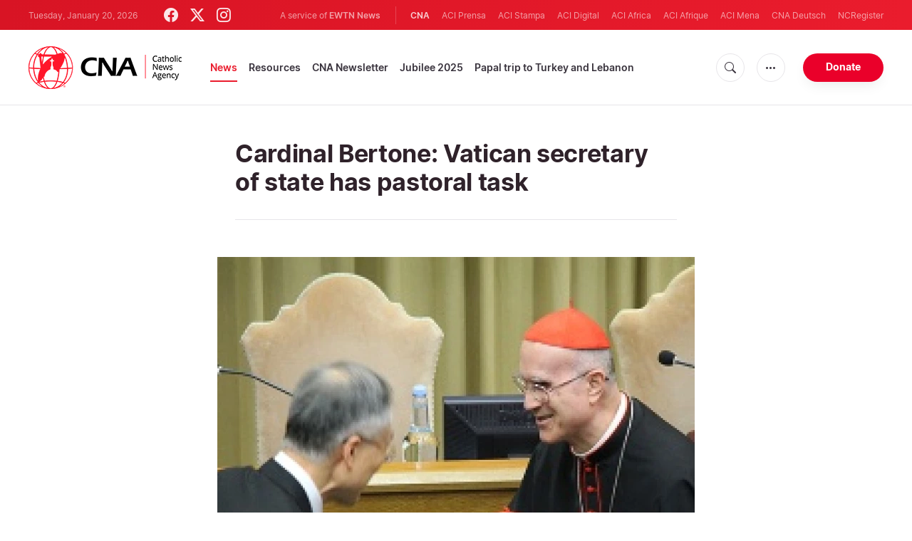

--- FILE ---
content_type: text/html; charset=utf-8
request_url: https://www.google.com/recaptcha/enterprise/anchor?ar=1&k=6LdGZJsoAAAAAIwMJHRwqiAHA6A_6ZP6bTYpbgSX&co=aHR0cHM6Ly93d3cuY2F0aG9saWNuZXdzYWdlbmN5LmNvbTo0NDM.&hl=en&v=PoyoqOPhxBO7pBk68S4YbpHZ&size=invisible&badge=inline&anchor-ms=20000&execute-ms=30000&cb=823sf3fl3al0
body_size: 48953
content:
<!DOCTYPE HTML><html dir="ltr" lang="en"><head><meta http-equiv="Content-Type" content="text/html; charset=UTF-8">
<meta http-equiv="X-UA-Compatible" content="IE=edge">
<title>reCAPTCHA</title>
<style type="text/css">
/* cyrillic-ext */
@font-face {
  font-family: 'Roboto';
  font-style: normal;
  font-weight: 400;
  font-stretch: 100%;
  src: url(//fonts.gstatic.com/s/roboto/v48/KFO7CnqEu92Fr1ME7kSn66aGLdTylUAMa3GUBHMdazTgWw.woff2) format('woff2');
  unicode-range: U+0460-052F, U+1C80-1C8A, U+20B4, U+2DE0-2DFF, U+A640-A69F, U+FE2E-FE2F;
}
/* cyrillic */
@font-face {
  font-family: 'Roboto';
  font-style: normal;
  font-weight: 400;
  font-stretch: 100%;
  src: url(//fonts.gstatic.com/s/roboto/v48/KFO7CnqEu92Fr1ME7kSn66aGLdTylUAMa3iUBHMdazTgWw.woff2) format('woff2');
  unicode-range: U+0301, U+0400-045F, U+0490-0491, U+04B0-04B1, U+2116;
}
/* greek-ext */
@font-face {
  font-family: 'Roboto';
  font-style: normal;
  font-weight: 400;
  font-stretch: 100%;
  src: url(//fonts.gstatic.com/s/roboto/v48/KFO7CnqEu92Fr1ME7kSn66aGLdTylUAMa3CUBHMdazTgWw.woff2) format('woff2');
  unicode-range: U+1F00-1FFF;
}
/* greek */
@font-face {
  font-family: 'Roboto';
  font-style: normal;
  font-weight: 400;
  font-stretch: 100%;
  src: url(//fonts.gstatic.com/s/roboto/v48/KFO7CnqEu92Fr1ME7kSn66aGLdTylUAMa3-UBHMdazTgWw.woff2) format('woff2');
  unicode-range: U+0370-0377, U+037A-037F, U+0384-038A, U+038C, U+038E-03A1, U+03A3-03FF;
}
/* math */
@font-face {
  font-family: 'Roboto';
  font-style: normal;
  font-weight: 400;
  font-stretch: 100%;
  src: url(//fonts.gstatic.com/s/roboto/v48/KFO7CnqEu92Fr1ME7kSn66aGLdTylUAMawCUBHMdazTgWw.woff2) format('woff2');
  unicode-range: U+0302-0303, U+0305, U+0307-0308, U+0310, U+0312, U+0315, U+031A, U+0326-0327, U+032C, U+032F-0330, U+0332-0333, U+0338, U+033A, U+0346, U+034D, U+0391-03A1, U+03A3-03A9, U+03B1-03C9, U+03D1, U+03D5-03D6, U+03F0-03F1, U+03F4-03F5, U+2016-2017, U+2034-2038, U+203C, U+2040, U+2043, U+2047, U+2050, U+2057, U+205F, U+2070-2071, U+2074-208E, U+2090-209C, U+20D0-20DC, U+20E1, U+20E5-20EF, U+2100-2112, U+2114-2115, U+2117-2121, U+2123-214F, U+2190, U+2192, U+2194-21AE, U+21B0-21E5, U+21F1-21F2, U+21F4-2211, U+2213-2214, U+2216-22FF, U+2308-230B, U+2310, U+2319, U+231C-2321, U+2336-237A, U+237C, U+2395, U+239B-23B7, U+23D0, U+23DC-23E1, U+2474-2475, U+25AF, U+25B3, U+25B7, U+25BD, U+25C1, U+25CA, U+25CC, U+25FB, U+266D-266F, U+27C0-27FF, U+2900-2AFF, U+2B0E-2B11, U+2B30-2B4C, U+2BFE, U+3030, U+FF5B, U+FF5D, U+1D400-1D7FF, U+1EE00-1EEFF;
}
/* symbols */
@font-face {
  font-family: 'Roboto';
  font-style: normal;
  font-weight: 400;
  font-stretch: 100%;
  src: url(//fonts.gstatic.com/s/roboto/v48/KFO7CnqEu92Fr1ME7kSn66aGLdTylUAMaxKUBHMdazTgWw.woff2) format('woff2');
  unicode-range: U+0001-000C, U+000E-001F, U+007F-009F, U+20DD-20E0, U+20E2-20E4, U+2150-218F, U+2190, U+2192, U+2194-2199, U+21AF, U+21E6-21F0, U+21F3, U+2218-2219, U+2299, U+22C4-22C6, U+2300-243F, U+2440-244A, U+2460-24FF, U+25A0-27BF, U+2800-28FF, U+2921-2922, U+2981, U+29BF, U+29EB, U+2B00-2BFF, U+4DC0-4DFF, U+FFF9-FFFB, U+10140-1018E, U+10190-1019C, U+101A0, U+101D0-101FD, U+102E0-102FB, U+10E60-10E7E, U+1D2C0-1D2D3, U+1D2E0-1D37F, U+1F000-1F0FF, U+1F100-1F1AD, U+1F1E6-1F1FF, U+1F30D-1F30F, U+1F315, U+1F31C, U+1F31E, U+1F320-1F32C, U+1F336, U+1F378, U+1F37D, U+1F382, U+1F393-1F39F, U+1F3A7-1F3A8, U+1F3AC-1F3AF, U+1F3C2, U+1F3C4-1F3C6, U+1F3CA-1F3CE, U+1F3D4-1F3E0, U+1F3ED, U+1F3F1-1F3F3, U+1F3F5-1F3F7, U+1F408, U+1F415, U+1F41F, U+1F426, U+1F43F, U+1F441-1F442, U+1F444, U+1F446-1F449, U+1F44C-1F44E, U+1F453, U+1F46A, U+1F47D, U+1F4A3, U+1F4B0, U+1F4B3, U+1F4B9, U+1F4BB, U+1F4BF, U+1F4C8-1F4CB, U+1F4D6, U+1F4DA, U+1F4DF, U+1F4E3-1F4E6, U+1F4EA-1F4ED, U+1F4F7, U+1F4F9-1F4FB, U+1F4FD-1F4FE, U+1F503, U+1F507-1F50B, U+1F50D, U+1F512-1F513, U+1F53E-1F54A, U+1F54F-1F5FA, U+1F610, U+1F650-1F67F, U+1F687, U+1F68D, U+1F691, U+1F694, U+1F698, U+1F6AD, U+1F6B2, U+1F6B9-1F6BA, U+1F6BC, U+1F6C6-1F6CF, U+1F6D3-1F6D7, U+1F6E0-1F6EA, U+1F6F0-1F6F3, U+1F6F7-1F6FC, U+1F700-1F7FF, U+1F800-1F80B, U+1F810-1F847, U+1F850-1F859, U+1F860-1F887, U+1F890-1F8AD, U+1F8B0-1F8BB, U+1F8C0-1F8C1, U+1F900-1F90B, U+1F93B, U+1F946, U+1F984, U+1F996, U+1F9E9, U+1FA00-1FA6F, U+1FA70-1FA7C, U+1FA80-1FA89, U+1FA8F-1FAC6, U+1FACE-1FADC, U+1FADF-1FAE9, U+1FAF0-1FAF8, U+1FB00-1FBFF;
}
/* vietnamese */
@font-face {
  font-family: 'Roboto';
  font-style: normal;
  font-weight: 400;
  font-stretch: 100%;
  src: url(//fonts.gstatic.com/s/roboto/v48/KFO7CnqEu92Fr1ME7kSn66aGLdTylUAMa3OUBHMdazTgWw.woff2) format('woff2');
  unicode-range: U+0102-0103, U+0110-0111, U+0128-0129, U+0168-0169, U+01A0-01A1, U+01AF-01B0, U+0300-0301, U+0303-0304, U+0308-0309, U+0323, U+0329, U+1EA0-1EF9, U+20AB;
}
/* latin-ext */
@font-face {
  font-family: 'Roboto';
  font-style: normal;
  font-weight: 400;
  font-stretch: 100%;
  src: url(//fonts.gstatic.com/s/roboto/v48/KFO7CnqEu92Fr1ME7kSn66aGLdTylUAMa3KUBHMdazTgWw.woff2) format('woff2');
  unicode-range: U+0100-02BA, U+02BD-02C5, U+02C7-02CC, U+02CE-02D7, U+02DD-02FF, U+0304, U+0308, U+0329, U+1D00-1DBF, U+1E00-1E9F, U+1EF2-1EFF, U+2020, U+20A0-20AB, U+20AD-20C0, U+2113, U+2C60-2C7F, U+A720-A7FF;
}
/* latin */
@font-face {
  font-family: 'Roboto';
  font-style: normal;
  font-weight: 400;
  font-stretch: 100%;
  src: url(//fonts.gstatic.com/s/roboto/v48/KFO7CnqEu92Fr1ME7kSn66aGLdTylUAMa3yUBHMdazQ.woff2) format('woff2');
  unicode-range: U+0000-00FF, U+0131, U+0152-0153, U+02BB-02BC, U+02C6, U+02DA, U+02DC, U+0304, U+0308, U+0329, U+2000-206F, U+20AC, U+2122, U+2191, U+2193, U+2212, U+2215, U+FEFF, U+FFFD;
}
/* cyrillic-ext */
@font-face {
  font-family: 'Roboto';
  font-style: normal;
  font-weight: 500;
  font-stretch: 100%;
  src: url(//fonts.gstatic.com/s/roboto/v48/KFO7CnqEu92Fr1ME7kSn66aGLdTylUAMa3GUBHMdazTgWw.woff2) format('woff2');
  unicode-range: U+0460-052F, U+1C80-1C8A, U+20B4, U+2DE0-2DFF, U+A640-A69F, U+FE2E-FE2F;
}
/* cyrillic */
@font-face {
  font-family: 'Roboto';
  font-style: normal;
  font-weight: 500;
  font-stretch: 100%;
  src: url(//fonts.gstatic.com/s/roboto/v48/KFO7CnqEu92Fr1ME7kSn66aGLdTylUAMa3iUBHMdazTgWw.woff2) format('woff2');
  unicode-range: U+0301, U+0400-045F, U+0490-0491, U+04B0-04B1, U+2116;
}
/* greek-ext */
@font-face {
  font-family: 'Roboto';
  font-style: normal;
  font-weight: 500;
  font-stretch: 100%;
  src: url(//fonts.gstatic.com/s/roboto/v48/KFO7CnqEu92Fr1ME7kSn66aGLdTylUAMa3CUBHMdazTgWw.woff2) format('woff2');
  unicode-range: U+1F00-1FFF;
}
/* greek */
@font-face {
  font-family: 'Roboto';
  font-style: normal;
  font-weight: 500;
  font-stretch: 100%;
  src: url(//fonts.gstatic.com/s/roboto/v48/KFO7CnqEu92Fr1ME7kSn66aGLdTylUAMa3-UBHMdazTgWw.woff2) format('woff2');
  unicode-range: U+0370-0377, U+037A-037F, U+0384-038A, U+038C, U+038E-03A1, U+03A3-03FF;
}
/* math */
@font-face {
  font-family: 'Roboto';
  font-style: normal;
  font-weight: 500;
  font-stretch: 100%;
  src: url(//fonts.gstatic.com/s/roboto/v48/KFO7CnqEu92Fr1ME7kSn66aGLdTylUAMawCUBHMdazTgWw.woff2) format('woff2');
  unicode-range: U+0302-0303, U+0305, U+0307-0308, U+0310, U+0312, U+0315, U+031A, U+0326-0327, U+032C, U+032F-0330, U+0332-0333, U+0338, U+033A, U+0346, U+034D, U+0391-03A1, U+03A3-03A9, U+03B1-03C9, U+03D1, U+03D5-03D6, U+03F0-03F1, U+03F4-03F5, U+2016-2017, U+2034-2038, U+203C, U+2040, U+2043, U+2047, U+2050, U+2057, U+205F, U+2070-2071, U+2074-208E, U+2090-209C, U+20D0-20DC, U+20E1, U+20E5-20EF, U+2100-2112, U+2114-2115, U+2117-2121, U+2123-214F, U+2190, U+2192, U+2194-21AE, U+21B0-21E5, U+21F1-21F2, U+21F4-2211, U+2213-2214, U+2216-22FF, U+2308-230B, U+2310, U+2319, U+231C-2321, U+2336-237A, U+237C, U+2395, U+239B-23B7, U+23D0, U+23DC-23E1, U+2474-2475, U+25AF, U+25B3, U+25B7, U+25BD, U+25C1, U+25CA, U+25CC, U+25FB, U+266D-266F, U+27C0-27FF, U+2900-2AFF, U+2B0E-2B11, U+2B30-2B4C, U+2BFE, U+3030, U+FF5B, U+FF5D, U+1D400-1D7FF, U+1EE00-1EEFF;
}
/* symbols */
@font-face {
  font-family: 'Roboto';
  font-style: normal;
  font-weight: 500;
  font-stretch: 100%;
  src: url(//fonts.gstatic.com/s/roboto/v48/KFO7CnqEu92Fr1ME7kSn66aGLdTylUAMaxKUBHMdazTgWw.woff2) format('woff2');
  unicode-range: U+0001-000C, U+000E-001F, U+007F-009F, U+20DD-20E0, U+20E2-20E4, U+2150-218F, U+2190, U+2192, U+2194-2199, U+21AF, U+21E6-21F0, U+21F3, U+2218-2219, U+2299, U+22C4-22C6, U+2300-243F, U+2440-244A, U+2460-24FF, U+25A0-27BF, U+2800-28FF, U+2921-2922, U+2981, U+29BF, U+29EB, U+2B00-2BFF, U+4DC0-4DFF, U+FFF9-FFFB, U+10140-1018E, U+10190-1019C, U+101A0, U+101D0-101FD, U+102E0-102FB, U+10E60-10E7E, U+1D2C0-1D2D3, U+1D2E0-1D37F, U+1F000-1F0FF, U+1F100-1F1AD, U+1F1E6-1F1FF, U+1F30D-1F30F, U+1F315, U+1F31C, U+1F31E, U+1F320-1F32C, U+1F336, U+1F378, U+1F37D, U+1F382, U+1F393-1F39F, U+1F3A7-1F3A8, U+1F3AC-1F3AF, U+1F3C2, U+1F3C4-1F3C6, U+1F3CA-1F3CE, U+1F3D4-1F3E0, U+1F3ED, U+1F3F1-1F3F3, U+1F3F5-1F3F7, U+1F408, U+1F415, U+1F41F, U+1F426, U+1F43F, U+1F441-1F442, U+1F444, U+1F446-1F449, U+1F44C-1F44E, U+1F453, U+1F46A, U+1F47D, U+1F4A3, U+1F4B0, U+1F4B3, U+1F4B9, U+1F4BB, U+1F4BF, U+1F4C8-1F4CB, U+1F4D6, U+1F4DA, U+1F4DF, U+1F4E3-1F4E6, U+1F4EA-1F4ED, U+1F4F7, U+1F4F9-1F4FB, U+1F4FD-1F4FE, U+1F503, U+1F507-1F50B, U+1F50D, U+1F512-1F513, U+1F53E-1F54A, U+1F54F-1F5FA, U+1F610, U+1F650-1F67F, U+1F687, U+1F68D, U+1F691, U+1F694, U+1F698, U+1F6AD, U+1F6B2, U+1F6B9-1F6BA, U+1F6BC, U+1F6C6-1F6CF, U+1F6D3-1F6D7, U+1F6E0-1F6EA, U+1F6F0-1F6F3, U+1F6F7-1F6FC, U+1F700-1F7FF, U+1F800-1F80B, U+1F810-1F847, U+1F850-1F859, U+1F860-1F887, U+1F890-1F8AD, U+1F8B0-1F8BB, U+1F8C0-1F8C1, U+1F900-1F90B, U+1F93B, U+1F946, U+1F984, U+1F996, U+1F9E9, U+1FA00-1FA6F, U+1FA70-1FA7C, U+1FA80-1FA89, U+1FA8F-1FAC6, U+1FACE-1FADC, U+1FADF-1FAE9, U+1FAF0-1FAF8, U+1FB00-1FBFF;
}
/* vietnamese */
@font-face {
  font-family: 'Roboto';
  font-style: normal;
  font-weight: 500;
  font-stretch: 100%;
  src: url(//fonts.gstatic.com/s/roboto/v48/KFO7CnqEu92Fr1ME7kSn66aGLdTylUAMa3OUBHMdazTgWw.woff2) format('woff2');
  unicode-range: U+0102-0103, U+0110-0111, U+0128-0129, U+0168-0169, U+01A0-01A1, U+01AF-01B0, U+0300-0301, U+0303-0304, U+0308-0309, U+0323, U+0329, U+1EA0-1EF9, U+20AB;
}
/* latin-ext */
@font-face {
  font-family: 'Roboto';
  font-style: normal;
  font-weight: 500;
  font-stretch: 100%;
  src: url(//fonts.gstatic.com/s/roboto/v48/KFO7CnqEu92Fr1ME7kSn66aGLdTylUAMa3KUBHMdazTgWw.woff2) format('woff2');
  unicode-range: U+0100-02BA, U+02BD-02C5, U+02C7-02CC, U+02CE-02D7, U+02DD-02FF, U+0304, U+0308, U+0329, U+1D00-1DBF, U+1E00-1E9F, U+1EF2-1EFF, U+2020, U+20A0-20AB, U+20AD-20C0, U+2113, U+2C60-2C7F, U+A720-A7FF;
}
/* latin */
@font-face {
  font-family: 'Roboto';
  font-style: normal;
  font-weight: 500;
  font-stretch: 100%;
  src: url(//fonts.gstatic.com/s/roboto/v48/KFO7CnqEu92Fr1ME7kSn66aGLdTylUAMa3yUBHMdazQ.woff2) format('woff2');
  unicode-range: U+0000-00FF, U+0131, U+0152-0153, U+02BB-02BC, U+02C6, U+02DA, U+02DC, U+0304, U+0308, U+0329, U+2000-206F, U+20AC, U+2122, U+2191, U+2193, U+2212, U+2215, U+FEFF, U+FFFD;
}
/* cyrillic-ext */
@font-face {
  font-family: 'Roboto';
  font-style: normal;
  font-weight: 900;
  font-stretch: 100%;
  src: url(//fonts.gstatic.com/s/roboto/v48/KFO7CnqEu92Fr1ME7kSn66aGLdTylUAMa3GUBHMdazTgWw.woff2) format('woff2');
  unicode-range: U+0460-052F, U+1C80-1C8A, U+20B4, U+2DE0-2DFF, U+A640-A69F, U+FE2E-FE2F;
}
/* cyrillic */
@font-face {
  font-family: 'Roboto';
  font-style: normal;
  font-weight: 900;
  font-stretch: 100%;
  src: url(//fonts.gstatic.com/s/roboto/v48/KFO7CnqEu92Fr1ME7kSn66aGLdTylUAMa3iUBHMdazTgWw.woff2) format('woff2');
  unicode-range: U+0301, U+0400-045F, U+0490-0491, U+04B0-04B1, U+2116;
}
/* greek-ext */
@font-face {
  font-family: 'Roboto';
  font-style: normal;
  font-weight: 900;
  font-stretch: 100%;
  src: url(//fonts.gstatic.com/s/roboto/v48/KFO7CnqEu92Fr1ME7kSn66aGLdTylUAMa3CUBHMdazTgWw.woff2) format('woff2');
  unicode-range: U+1F00-1FFF;
}
/* greek */
@font-face {
  font-family: 'Roboto';
  font-style: normal;
  font-weight: 900;
  font-stretch: 100%;
  src: url(//fonts.gstatic.com/s/roboto/v48/KFO7CnqEu92Fr1ME7kSn66aGLdTylUAMa3-UBHMdazTgWw.woff2) format('woff2');
  unicode-range: U+0370-0377, U+037A-037F, U+0384-038A, U+038C, U+038E-03A1, U+03A3-03FF;
}
/* math */
@font-face {
  font-family: 'Roboto';
  font-style: normal;
  font-weight: 900;
  font-stretch: 100%;
  src: url(//fonts.gstatic.com/s/roboto/v48/KFO7CnqEu92Fr1ME7kSn66aGLdTylUAMawCUBHMdazTgWw.woff2) format('woff2');
  unicode-range: U+0302-0303, U+0305, U+0307-0308, U+0310, U+0312, U+0315, U+031A, U+0326-0327, U+032C, U+032F-0330, U+0332-0333, U+0338, U+033A, U+0346, U+034D, U+0391-03A1, U+03A3-03A9, U+03B1-03C9, U+03D1, U+03D5-03D6, U+03F0-03F1, U+03F4-03F5, U+2016-2017, U+2034-2038, U+203C, U+2040, U+2043, U+2047, U+2050, U+2057, U+205F, U+2070-2071, U+2074-208E, U+2090-209C, U+20D0-20DC, U+20E1, U+20E5-20EF, U+2100-2112, U+2114-2115, U+2117-2121, U+2123-214F, U+2190, U+2192, U+2194-21AE, U+21B0-21E5, U+21F1-21F2, U+21F4-2211, U+2213-2214, U+2216-22FF, U+2308-230B, U+2310, U+2319, U+231C-2321, U+2336-237A, U+237C, U+2395, U+239B-23B7, U+23D0, U+23DC-23E1, U+2474-2475, U+25AF, U+25B3, U+25B7, U+25BD, U+25C1, U+25CA, U+25CC, U+25FB, U+266D-266F, U+27C0-27FF, U+2900-2AFF, U+2B0E-2B11, U+2B30-2B4C, U+2BFE, U+3030, U+FF5B, U+FF5D, U+1D400-1D7FF, U+1EE00-1EEFF;
}
/* symbols */
@font-face {
  font-family: 'Roboto';
  font-style: normal;
  font-weight: 900;
  font-stretch: 100%;
  src: url(//fonts.gstatic.com/s/roboto/v48/KFO7CnqEu92Fr1ME7kSn66aGLdTylUAMaxKUBHMdazTgWw.woff2) format('woff2');
  unicode-range: U+0001-000C, U+000E-001F, U+007F-009F, U+20DD-20E0, U+20E2-20E4, U+2150-218F, U+2190, U+2192, U+2194-2199, U+21AF, U+21E6-21F0, U+21F3, U+2218-2219, U+2299, U+22C4-22C6, U+2300-243F, U+2440-244A, U+2460-24FF, U+25A0-27BF, U+2800-28FF, U+2921-2922, U+2981, U+29BF, U+29EB, U+2B00-2BFF, U+4DC0-4DFF, U+FFF9-FFFB, U+10140-1018E, U+10190-1019C, U+101A0, U+101D0-101FD, U+102E0-102FB, U+10E60-10E7E, U+1D2C0-1D2D3, U+1D2E0-1D37F, U+1F000-1F0FF, U+1F100-1F1AD, U+1F1E6-1F1FF, U+1F30D-1F30F, U+1F315, U+1F31C, U+1F31E, U+1F320-1F32C, U+1F336, U+1F378, U+1F37D, U+1F382, U+1F393-1F39F, U+1F3A7-1F3A8, U+1F3AC-1F3AF, U+1F3C2, U+1F3C4-1F3C6, U+1F3CA-1F3CE, U+1F3D4-1F3E0, U+1F3ED, U+1F3F1-1F3F3, U+1F3F5-1F3F7, U+1F408, U+1F415, U+1F41F, U+1F426, U+1F43F, U+1F441-1F442, U+1F444, U+1F446-1F449, U+1F44C-1F44E, U+1F453, U+1F46A, U+1F47D, U+1F4A3, U+1F4B0, U+1F4B3, U+1F4B9, U+1F4BB, U+1F4BF, U+1F4C8-1F4CB, U+1F4D6, U+1F4DA, U+1F4DF, U+1F4E3-1F4E6, U+1F4EA-1F4ED, U+1F4F7, U+1F4F9-1F4FB, U+1F4FD-1F4FE, U+1F503, U+1F507-1F50B, U+1F50D, U+1F512-1F513, U+1F53E-1F54A, U+1F54F-1F5FA, U+1F610, U+1F650-1F67F, U+1F687, U+1F68D, U+1F691, U+1F694, U+1F698, U+1F6AD, U+1F6B2, U+1F6B9-1F6BA, U+1F6BC, U+1F6C6-1F6CF, U+1F6D3-1F6D7, U+1F6E0-1F6EA, U+1F6F0-1F6F3, U+1F6F7-1F6FC, U+1F700-1F7FF, U+1F800-1F80B, U+1F810-1F847, U+1F850-1F859, U+1F860-1F887, U+1F890-1F8AD, U+1F8B0-1F8BB, U+1F8C0-1F8C1, U+1F900-1F90B, U+1F93B, U+1F946, U+1F984, U+1F996, U+1F9E9, U+1FA00-1FA6F, U+1FA70-1FA7C, U+1FA80-1FA89, U+1FA8F-1FAC6, U+1FACE-1FADC, U+1FADF-1FAE9, U+1FAF0-1FAF8, U+1FB00-1FBFF;
}
/* vietnamese */
@font-face {
  font-family: 'Roboto';
  font-style: normal;
  font-weight: 900;
  font-stretch: 100%;
  src: url(//fonts.gstatic.com/s/roboto/v48/KFO7CnqEu92Fr1ME7kSn66aGLdTylUAMa3OUBHMdazTgWw.woff2) format('woff2');
  unicode-range: U+0102-0103, U+0110-0111, U+0128-0129, U+0168-0169, U+01A0-01A1, U+01AF-01B0, U+0300-0301, U+0303-0304, U+0308-0309, U+0323, U+0329, U+1EA0-1EF9, U+20AB;
}
/* latin-ext */
@font-face {
  font-family: 'Roboto';
  font-style: normal;
  font-weight: 900;
  font-stretch: 100%;
  src: url(//fonts.gstatic.com/s/roboto/v48/KFO7CnqEu92Fr1ME7kSn66aGLdTylUAMa3KUBHMdazTgWw.woff2) format('woff2');
  unicode-range: U+0100-02BA, U+02BD-02C5, U+02C7-02CC, U+02CE-02D7, U+02DD-02FF, U+0304, U+0308, U+0329, U+1D00-1DBF, U+1E00-1E9F, U+1EF2-1EFF, U+2020, U+20A0-20AB, U+20AD-20C0, U+2113, U+2C60-2C7F, U+A720-A7FF;
}
/* latin */
@font-face {
  font-family: 'Roboto';
  font-style: normal;
  font-weight: 900;
  font-stretch: 100%;
  src: url(//fonts.gstatic.com/s/roboto/v48/KFO7CnqEu92Fr1ME7kSn66aGLdTylUAMa3yUBHMdazQ.woff2) format('woff2');
  unicode-range: U+0000-00FF, U+0131, U+0152-0153, U+02BB-02BC, U+02C6, U+02DA, U+02DC, U+0304, U+0308, U+0329, U+2000-206F, U+20AC, U+2122, U+2191, U+2193, U+2212, U+2215, U+FEFF, U+FFFD;
}

</style>
<link rel="stylesheet" type="text/css" href="https://www.gstatic.com/recaptcha/releases/PoyoqOPhxBO7pBk68S4YbpHZ/styles__ltr.css">
<script nonce="ANheSv2GhLOpYVRuobOzfA" type="text/javascript">window['__recaptcha_api'] = 'https://www.google.com/recaptcha/enterprise/';</script>
<script type="text/javascript" src="https://www.gstatic.com/recaptcha/releases/PoyoqOPhxBO7pBk68S4YbpHZ/recaptcha__en.js" nonce="ANheSv2GhLOpYVRuobOzfA">
      
    </script></head>
<body><div id="rc-anchor-alert" class="rc-anchor-alert">This reCAPTCHA is for testing purposes only. Please report to the site admin if you are seeing this.</div>
<input type="hidden" id="recaptcha-token" value="[base64]">
<script type="text/javascript" nonce="ANheSv2GhLOpYVRuobOzfA">
      recaptcha.anchor.Main.init("[\x22ainput\x22,[\x22bgdata\x22,\x22\x22,\[base64]/[base64]/[base64]/ZyhXLGgpOnEoW04sMjEsbF0sVywwKSxoKSxmYWxzZSxmYWxzZSl9Y2F0Y2goayl7RygzNTgsVyk/[base64]/[base64]/[base64]/[base64]/[base64]/[base64]/[base64]/bmV3IEJbT10oRFswXSk6dz09Mj9uZXcgQltPXShEWzBdLERbMV0pOnc9PTM/bmV3IEJbT10oRFswXSxEWzFdLERbMl0pOnc9PTQ/[base64]/[base64]/[base64]/[base64]/[base64]\\u003d\x22,\[base64]\\u003d\x22,\x22TcOww7XCicO7FsOdwrnDlXk2G8KdEVTChH0iw6bDqzjCn3k9acOmw4UCw4vCmlNtODXDlsKmw7gLEMKSw5jDhcOdWMOuwoAYcSzCs1bDiS9Gw5TComFaQcKNOm7DqQ97w6plesKeF8K0OcKqcloMwoAMwpN/[base64]/CqsKEG8KMwp3Dl8OPw4YYw5DDhsO2wqpuDCoxwozDjMOnTXnDn8O8TcOWwq80UMONU1NZXCbDm8K7aMKewqfCkMOycG/CgRnDlWnCpwVYX8OABMO7wozDj8OFwq9ewqpkXHhuPsOEwo0RJMOLSwPCuMK+bkLDqTcHVEJkNVzCscKOwpQvBgzCicKCdkTDjg/[base64]/wqPDjMOJwozCtFZoQcKDTUgSYsOVw65AwrZmO33DrxRTw5l1w5PCmsKow7cWA8O/wovCl8O/FFvCocKvw7w4w5xew7o0IMKkw7xHw4N/AinDux7CjsKFw6Utw4sCw53Cj8KGJcKbXw/DgsOCFsOOCXrCmsKBHhDDtlx0fRPDgyvDu1kxUcOFGcKFwonDssK0R8Kkwro7w4gQUmEjwoshw5DCm8OBYsKLw7IowrY9HsKNwqXCjcOdwo0SHcK1w7Rmwp3CgVLCtsO5w6HCscK/w4hGDsKcV8KswoLDrBXCjsKwwrEwCwsQfW/[base64]/DjcOAw47CgMOqW8OhOMKgX8OaasOSwrpjfsKyew08wq/DkH/DpsKJS8Oow4wmdsOfa8O5w7xjw7MkwovCpsKvRC7DqQLCjxAEwoDCilvCvMOvdcOIwpARcsK4PhJ5w54hUMOcBA4iXUl9wpnCr8Kuw6rDjWAiYsK2wrZDB3DDrRAjZcKYW8KjwqptwoRqw65EwpbDmcK7W8OcecKEwqTCvm/[base64]/DlMKhw6zCtsKFVkItw5ocw5dvTko9w4XDuBrCh8KFF1bClh3Cg1/CqMKZFksnDnkOwrvCqcODAsKNwrfCqMKuBMKHU8KdTTfCsMOONQbDrcOVay9xw58yYgoSwpZ1woA4EsOswq4Uw5jCm8OKwrAQPG/CrH1DGWrDiADDhMKGwpHDhsODGMOWwoLDnWB7w7R1acKpw6VXe1/ClsKTZMKUw60BwotjcEoVEsOUw77DqMO3RsKiecO8w6LCrQADwrHCpMOhHsOOMDDDuzBRw63Dp8Okw7fDq8Kjwrw/[base64]/[base64]/CiVMXwp3CvDfCksOnFFxZaxomwqfCv8ORw6LCuMK3w7QzXCBze1QgwqXCuXPCsErCmsO2w73DiMKLZFLDpEfCs8Omw73DkcKvwrEqNz/CoCk5MRbCisOfFE/CnFDCrMO/wr3CklgVTxpQw7/[base64]/NMKcw4Z0wpHDisOyexgrMMKeNDolw489wpVvBnUzXcOwEC5mecOQCQrDuC3ClsKHw7YzwqzCkMKuw7XCr8KURV4swrJGR8KlJhbDg8KZwp5ceR9Yw5fDoCbCsCgNN8KewoNNwrlRHsO8HsOQwp/DiWs0diVwWUfDsWXCjErCtcOowoPDusK0FcOrAE9owrDDtXkjHMKgwrXCg0R0dk7Dul9awptcMMKwLCzDl8OQN8KfM2ZxY1JFY8OMOnDCiMO6w6F8Gm5mw4PClE5hw6XDmcKTc2YnazwNwpFWwo/DjsOFw4rCihbCqsOvCcOkwpPCniLDki/DgQJAMcKrUTTDnMKVYcOdwqhjwrvCgxzCqMKlwphGw71Zwr/[base64]/RcKDNMKNw4rCucOAwqPDjcKePsK2wpXDssK9w49Xw7l/TiQ+aksJVsOsfALDusKsQsO7wpQlNQ4rw5ALDMKmEsKpZcO0w4MTwoR/E8K9wppNB8Kow5AKw5FLR8KJfsOKJcOzNUhIwr3Ct1DDvcKHw7PDq8K5UsKnbkoQJHkybEZ7wrUCOFXDlMOyw5EjAh0Yw5AkJBbDsMO9w6rCg0fDssOncsO4KsKgwqM/ScKXZD8ZNXEJDmzDrArDrsKfZsKjw4XDrMO6TSvDvcK4SQ7CrcK3FRJ9GsKyc8KiwrjDtzTCncKowrjDpsK9wqXCsl8cIhN9w5IZJRbCjsOAw7IpwpQvw4JEw6jDnsO+G3gQw6t/w6zCp0TCgMOeFsOPAMO7wqzDr8KBcVIdwqMfXisVKsKxw7fCgQ/[base64]/DrsO/[base64]/DkVXDj2AWCSXCmE1EURhkDcO4XcOpw7Alwr1ywobDmw8hw6gVwpfCmDHCosKNwprDisOJDcOPw4QPwrVaHWNLPcO5w64ww4TCvsOXwp3Cr0jCrsKkFjIAEcKQBjoYfyQ3dgHDnBI/w5nCjUQgBsKUE8Odw4/CtXTCuCgWwoouQ8OPWCJ8wpZHHlTDtsK6w4ktwr5afB7Dl3QINcKjw4l5HsO3M1bClMKIwprDqGDDt8KewpwWw5tSXsOrQcKPw4nDk8KRSxvCnsO0w7fCkMOQGBXCq3LDmwBRwpgVwrPChcOYQw/DjhXCkcOvMjfCoMOywoxFBMOkw5Utw6MBGQgDTsKMb0rDrMO4wqZyw6fCvcKuw7QAAQzDv1/[base64]/Cn8OCw7hxMkQ7wos4MMKqW8OVw6xMwqUJBsKpw73ClcOkNMOhwrdIGQTDuyhmI8KgJBTCtCF4woXDk2BRwqZsP8KXOnXDu3nCtcOrWSvCmHIAwppcW8KUVMKRbFJ+VV3CuXTChcKRZFLCv27Dj01wLcKNw7ISw5LCkMKVVQFkBE4aO8O/w4zDkMOBwpnDknhJw5NLZV/CusOCDX7DrMKrwo9JKcOdwpbCpgA7X8KAMG7DnQvCtcKYZDBvw5FCGmjDuCwrwoDCsyjCpE5Hw7wvw7PDolsFCMO4c8KVwo9twqRKwop2wrXDscKPwrTCvDDDnsK3bgHDqsOQM8KzbGvDiSs3wq0sCsKsw4zCmMOlw55PwqNsw40PTy/CtW7CqFhQw4fCmMOKNsOSCHltwrJ/wozDtcKFw7XCicKOw5rCscKIwpJMw5Q0KjsJwp1xcsOZw43CqgZJD09TV8Oqwp7Dv8OxC37Dt0XDkCxuRMKOw6zDsMKjwpHCvB0twqLCrsOkW8ObwrU/HgHCmcO4QCw1w5fCtT/DkSBvwq5FG2ZoF1TDmHPDmMK6ICnCjcOLwo8/O8KZwoXDmsOmwoHCm8KFwq7Dj0bCgkDDncKicwbCoMOkWRnDpsKMw7jDt2jDvcKkQwbCnsKWPMKpwpbCglbDjh5nwqheKUjDgcO1OcK9KMO6W8KiDcKtwr80BF7CsTzCnsKlNcKZwqvDpi7CgjZ/w4fCrcOCwpPCjMKhI3XCtMOrw60iXhDChsKWDE9kDlPDosKOajdAdMKxBMKTd8Kfw4TCjcOJLcOJTcOSw54GDk3Cp8Odwp3Cj8OQw7MXwoTCiRlhIcO/[base64]/[base64]/[base64]/W8KZw5APw6nCo8OzAwwVKA/CgMKMwobDjMK3wpXDusKhwrM8eS/[base64]/[base64]/ClcObw4DCiGPDgQbDgsOOw7EYw73CmhEWwpbDuSvCrsKsw7LDjR9ewrAPwqB/w5jDqgLDvGjDjwbDj8KvO0jDmsKlwprCrFAtwqhzfsKxw4IMA8OIf8KLw6XCs8OtNgrDr8Kew4Z/w79jw4LChyNGe1rDqMOfw7TDhzJqU8Opw5DCuMKzXRzDvMODw5ZQX8OSw5gWP8K5w7ESFMK3ShHCl8OvPMOtRgvDqU8/w7gbZSXDhsKhwqXClMKrwpzDjcK2cGk6woHDlcKEwqEeYkHDtcOqTWbDgcOTa0/[base64]/ClTbCnMKCBsKIXsKQe8K5ccKBw7xnwrIOw488w4Ymwocbax3Dnw3CgVZlw7Rnw7oaPj/CuMKAwrDCgcOUHUvDjSXDh8Omw6vCqHgWw7zDm8K1aMKLYMOCw6/DiUtTw5TClQ3DlsKXw4bCiMKkBMK0HQQow73CiXtMwrYJwoRgDkcdXH7DlMOrwoxDaztVw73CgA7DlDLDqRQkLGV3KEopwrRqwo3CmsOPwobCm8OqU8Kmw4ExwrdcwowTwoPDvMObwrTDg8K8FsK1ACQnd2VSXcOwwppFw5sCwqohwqLCozs/RHZXacKjJ8KWTnTCrMO8eGxYwoXCscOHwoDCt0PDumvCjMOIwq/CmsKIwpApwpvDlsKNwonDtDwxPcKfwqnDtMO9w6UrY8Ovw4LCmsOFwogeDcOhFCXCqFMewofCuMOCARvDqzlow61xYhQYdn/CksOjQyMowpdrwpt4Vz9VbG40w57DpcKcw6Ysw5UBLUM5U8KaZi5KO8KKwo3Cr8O/G8OtIMO5wonCn8KVFcKYBMKOwpdIwpEUwqbDm8KhwrsJw4hHw7vDm8KEHsKgScKHeQDDicKQwrMZC1XCqsOrEGvDugXDq2rCvl8DbTLDswrDhHJlKlNuUsOCasOnwpZ2JDTChARMEsKQWxBhwo5Gw4bDtcK8LMKQwr7ChsKEw75ww4BHI8KRB1/CrsObZcO2wofCni3CmsKmwrYgFMOhNDvCjMOzJld+F8Kxw77CrCrDuMO3LGsJwoDDl0jCsMOZwqLDvsOuQgvDh8KIwrHCo2nCo0MMw77CrMKQwqQhwowPwrLCosKTwrfDslzDqsKywofDknR8wrd6w7ckw4vDtMOZHsKcw5MxH8OuU8KocBXCm8OWwoAMw6HClx/ClTIadgLCjAFQwo/[base64]/woxvTw5QXUd5wpUJw4bDsMKneMKfwqLDkBzCjsOMMcKNw55nw75ew5Z3QR9oYhbCoxUzIsO3wrleOW/[base64]/DpS7CmMOvw6lcw6Jww57Di0zCsRnCpDkCRcKkw4p1w4DDlhjDhUrCtDkNCVrDigDDg0cOw7UqfEbDssOfwq7DtMOzwpE1GcK4NMOlI8OBf8KZwpAlw5oRUsOOw75Vw5zDqXgKfcOIWMOBRMKbCB3Ds8KCDRPDqMKaw5/ClgfClywzAMOLwr7CkQokXjp1wp7CmcOawqoMw6syw67CrXoTwozDlMKpwpgkIlvDsMKqLXF7MW7DhcKGwpYiw6kmSsKve3XDnxEwF8O4wqPDt1hoNkALw7DCpzJ5wo0nwqvCpW7CinU/ZMKzWEDDn8O3w7MWPQPDmjjDsm0VwonCpMKMZMOHw5hiw5zCr8KAIl4mMcO2w67CksKHYcOGaT7Djlg6dsOcw4LCniZHwqovwr0ZQ2bDpcOjcBjDimV6RMOzw4MPZlDDq0jDh8Khw7vDuR3CrMKqw4NJwr/DoyVuAGkQOExowoM+w6zDmzPCvwLDuWJNw51BcUckNRbDm8OfKsOcw4QRKSxHfxvDscKLb2NLa2EtZMOXeMKuAwN9VS7CiMOET8KBGkNnSFpUQg45wrXCkR9TFMK9wojCjjLCnC5qw5gJwoE/MGs+w4HCrF3Cr1DDssOnw7ERw4gKVsOZw656wq/CscOwI3XDg8KsR8KZc8Onw43DgMOqw4nCmDfDhBswJR/CohphPE/CucObw7AawonDu8KzwpbDpyYywrFUEGLDui0FwrXDuRjDqUZ6wpzDjnTDgkPCpsO5w7tBLcOMO8KHw7bDkMKIN0gbw5zDu8O2BkgzasKDNjHCqi9Xw7rDgW4BecOlwqsPTQrDiCc2w5vDk8KWwpE/woYXwqbDtcONw71MEUfDq0E7wrt7w63Ck8OUdsK/w4PDlsKwER1/w5s+K8KgBkjDvmpyd1DCtMKrcWbDscKgw5zDiTBGw6DCpsOPwqUQw6bCm8OOw4LCucKCLMKHXUpZF8OJwqQQGmnCv8OkwqfCiETDpcOPw7jCqcKIU0FSejPCgDHCgsKfOyHDlyPDhSfCq8O/w6xXw51Qw6TCksKswoDCg8KtYUfDtcKAw4l8DQIqw5oHOsOiL8ORK8KcwoB2wojDl8KTw6xUCMK/w7jDk34pwr/[base64]/H8OXw67CuMOuw5VLUVI5TRULSw8Vw6DDksOCw6/[base64]/CsyFgwoLCmMKJDcK1w5Ruw41JZcO5enYtw4vChVzDo8Oyw6wQflMAQ0PCtFjCtXIRwr3DhxbChcOMSULCuMKJd0LCo8KAA3x4w6PDnsO7w7zDocO2ClAFZsKmw4hKEVh/wrslAcKUacOhw5pfUsKWBA8MYcO/AcK0w5XCiMOew5oOTcKRJTfChcO7IzrDtsKwwr3Cj3zCocO5HwtyPMOVw5LCsV0rw4fCisOgWMO0w5JADsKOSnfCusO2wrvCvQLDghkyw4IjSnlrwqbDvyJfw4F2w53CpcKEw6jDq8OcJ0g7wq9SwoFCPsKLOBLCny/Cm1hbw6HCucObWsK2SVxwwocWwojCmRMSSB87JjEOwqzCgMKRFMOiwp7Ci8KODFU6IR9fDGHDlVDDgcOfVSfCjcOrNMKLScKjw6Ejw6IywqLDvUl/DMO5wrVteMOaw5rCpcO+O8ODehTCgcKMKCzCmMOOFsOyw67Dl1vDlMOswoPCl0TChVPCrX/DhmohwqRQwoU8C8OfwpALdDZgwpvCkSTDjMOLRcK6Q2/[base64]/Cr8OcwpnCq8O7wqkSJzbCmBo3w43CvsKow44rw55dwoPDgmfDr3PCr8OCS8K/[base64]/[base64]/w5FHwpU8w4opwoPDicOUSsOjZsOTwrTCr8OfwqZJPsOEPArCssKSw7TCqsOUwrYKPzXDnVTCtMOMKAUvw4fCgsKmKA3DlnzDpjQPw6DCu8OxIjhoTGcdw5cgw4DChBIaw5x2fMONw44Swo8Kw6/ClVxNw7pOwqnDmQ1lJcK5d8ObP07Ds05hDsO/[base64]/DigfDjcKmOMOaw4Brw4MMw55Vwr0CdXrDvxU2w48dMsKJw6IvYcKVcsOUGAlpw6bCpyTCsVvCr2zDt1PDlHXDugNzDT7DkAjDnXVaE8O9w4ABw5VSwpY1w5Z+w7VSeMKmdD3DiFV5IsK3w5gFJiJ/[base64]/wpvDhwfDt3BDw6Mrw7nCgAXDrhJ/J8K/[base64]/Dn8Oiw77DhcOwNGspEsOlHTrCrV3DvFxowoLCkcKRwp7DugLDgsKDDSPCgMOewrzCmsOYMwPCoAbDhGM9wqDClMKMCsKJAMKNw69vw4nDisOtw7pVw7fCocKHwqfCmWfDmxJxasONw54WGHbDk8Kzw6/[base64]/FsK2wr/[base64]/QsKSHMKmIMOMw55VZcOBHMOiw7XCkcKewrwzwqpGw70rw5MEw6nDr8Klw5jDj8K2YToIHA9KT0t1woYkw4LDtMO0w7PCvU/CtcO4dzcnwrNqLEoGw7RRUVPDozLCrzkxwqJ9w5MowrNxwoE3wqPDjhVWKMOvw6LDlyxlwqbChVDCjsOOf8KFwojDlMK5wrbCisKaw6zDuBbCtF16w7XDhF54CMO/[base64]/aRtYEsKHI8KnPV/CnhPChcOyCQBQw5Ujwrdiw6XDtcKMSCdJXcKAwrbCkDTDkn/DicKwwp/[base64]/Dn30uRcKLflfCk8KIwo4qwr42bMKBwojCvDXDlMOHEVzCrV4xC8KlVcKcOibCoyXCsmLDpHFycMK5wofDt3hkCn91chZjVlVywpdOChLCgFTDl8O6wq7CkWIgMETCuBd/KHXCkMK4w5gdT8OSX2IEw6FPLysiw43DtsOsw7LChQwKwoNyfT0FwqRJw4/[base64]/[base64]/CkMOxFDJOdBsxdjZZw47Cs8KLETrCmMOCNjbCkVdVwogzw7/Cq8K3w5sDHsOtwp8/WD3CucKHwpQDMyDCnHFvw7XDjsKvw4/DomjDjmvDj8KKwpEiw4ENWTI1w4LCvw/CoMKXwqcSw4fCv8O+XcOpwqpswptOwqPDkVzDmsOTFUvDj8OIw5fCjcONW8KKw7xpwrAYfEk/bk96H0PDmHdiwr5xw4PDpsKdw6vDtcONLMOowo0sa8KBXcKjwp/CqGkSCh3Co3/[base64]/[base64]/Dr13CqkXDrxh2AsKBwprCgzDCk3UzHwvDlBYBwpTDp8KIIwUbw6tYw4w+wrDDksKKwqs5wr0EwpXDpMKdP8OKb8KzE8KIwprCmsO0w6QgR8KtRGxtwprCrcK6MgZnOSo4Okp6w5LCsn8WAT0kRkbDtRDDjlDChigtw7HCvx8ywpXCljXCgsKdw4pHdB9gOcKmJV/DiMK8wpAoWQzCuVN0w4HDjcO/fsO9IBrDig4Iw5xGwosmcMOOK8OSw63CicOLwoZ3KS5GLE3DsALDiQnDgMOIw78PYMKPwofDiXcZIVHDvlnCgsKywqfDpXYzw6rCgMOGEMOHLQEIw5rCin8rw79iZsOswq/[base64]/[base64]/[base64]/[base64]/JhnDnRFsb8OWw5/DjVp5w5V1KQ7DpsKJdyZUW30Kw7nDvsOyR2bDoCtxwpECw6bCtcOpQcKJNMKWw5EJw5hgacOkwqzCs8O7FBTCsmLCtgQKwq/[base64]/DlsOBEsK7w5LDmTcCUsOuUEvDgXw7UcKDPsK/wqdJX2t1wrA5woLCocOdQ3jDtMKDNsOlXMO7w5vCgnBcWMK7w6hzEHbCoWPCozHCrcKUwoRLWW/[base64]/CosOVHMK1ScKtVsOkw7BMwqHDoMOAKcOLwrhgKcOXSyvDr2Rlw73DrcKCw59Jw7/DvMK+wptbJsKLQcKyScKKe8OIWnHDsA9Uw5xrwqfDhCtJwrbCtsKHwpHDtRcXVcO4w4UAS0kvwopmw5JNA8KlWcKMw7HDlgUxXsKyIEzCrwQ3w4N4X3fCkcK1w7N5wrnCmMKmBl1VwolfdxN/wpp0BcOtwpVBdcOSwrrCi0JZwprDtMOwwq08dxBGOcOAdxBlwp5lAsKKw43DosKlw4ANwprCnW5owpNgwrB/VjkJFcOzDkrDgy3Cm8Olw4ADw7Vxw5dFQm0lE8K3MV7CoMK7WsKqe1tYHi7DjGgFwo7DqQIAAMKLw5xNwoZhw7towpNkcWVYI8O4F8O/w6h8w7lkwq/CusOkTcKIwopBD0gOUMKHwoJ+CjxmaRs/[base64]/Cuks5w5FtH3R4W3Quwp1swrVRwolQHsO2ScO9wrzDjkJJC8Oiw6nDs8O3FnFWw4nCuX/DoGXDix3CpcKzJw8HHcOYV8Oxw6wbw7zCm1DCicO8w7jCsMOWw44oV2lAScOlcw/CtcOnAQggw6EbwqPDp8O3wq7CvcOFwrXCoDJnw43CmMK+wp56woHDniFuwrHCu8O3w4ZQw4gyKcKxQMOqw6/[base64]/SsKJNcKGF8KYM1QFQsK2wpAhI3vCjsKcRMOkw58NwpAcdSpuw49awo/DuMK/asKrwp0Ww6rDncKKwoHDjxkSWMKywprDiVHDnMO3w7k6wq1IwrnCiMO+w7PClWtEw61qwpVMw5/CqR/DnVxXRnl+NsKHwr8RfMOhw7XDsVLDrsOCw6oXY8OgCCnCt8KzXiczTRkawqV+wrhmY13DuMOjekrDlMKlLkN5wrZtDcKSw7vCiD3DmlrClCvDncKLwofCo8K6f8KQSGvDt11kw75gcMOVw6I3w4stBsOdBhnCrcKOYcKfw7XDt8KEW2c2AMK4wrTDrEZewq/Cl2/CqcOyBMOcNBHDphPDvz7CiMO5NzjDilM0wpQ5OBlcG8Opwrh/E8KGwqLCpjbDlC7Cr8KNw6LCpRBRwonCvCB9bsKFwqrDhTDChAEow6XCuWQAwrHCssKDZcOSTMKrwp/CvUF1UQjDomR5wpZwOy3DhQocwo/CsMKmbkMAwoFhwpJVw7hIwrAKc8OjUsOQw7BhwokgHGPDvCJ9JcOjwoTDrSlKwpVvw73DqMOiXsKjK8O7WUkYwr4SwrbCr8OULsKxBGN/JsOtAmbCvWfDqjzCtMKuS8KHw6EnPsKLw5fCv2FDw6jCksOZNcK5wpDCp1bClmBbw70/w5QSw6BWwokCwqJrWMKOFcKYw7vDmsK6K8OvNWLCmgkQAcOmwrPDjMOsw7hRSsOfP8O0wqvDo8ObTGlcwqnCmFfDgcO8B8OpwpfDui3CsjFWVsOiFX9nPMOdwqNKw7kewq7CuMOrMC5+w5TCgg/DhMOldzx/w7vCtDfDk8Odwr/DlQbCiQAlH0/DniEXDcK3w7/CjhLDtcK4IyfCt0BWD1V4eMKuTn/[base64]/CokXDj2TDhcOgBnnCjyscIxLDqhMTw5XCucOKXAvCuBkmw5rChMKrw6zCi8KZdV9UZCc+AsKnwpNbP8KwPT5jw5oDw6nCkhTDtMOUw7E8aUlrwrl/w6Rrw67DlxbCn8Onw7pjw6opw4DDmzFVImHChhbCpWsmIVAxDMO0wppOE8O2wpbCi8OuJsOGwobDlsOvPRF9JAXDs8K3w7EjbzTDr2UJf34WI8KNCj7CiMOxw69FT2RDZTnDs8O9DcKGBMKuwoDDuMOWO2DDs0XDjR0Uw43DhMOqfX/CpisGZzvDrCs3w6IFEMOmAgDDsBrDpMKKf0wMOXHCvhcIw60/e3wSwoh9wpUbbm7DjcOgwq7CsVgiacKVF8K5UMOzc2oNGcKBG8Kiwp4Ow7nCgTxANj7DgBQFLsKoD31mLSwhAk0jLhrCtWfDpWjDiCodwqVOw4wlXMK0In8fCsKVw5vCpcOdwozCs1dQw5IwTMK9V8KdUl/Cok1Ew65ydXPDnirCtsOYw5zCjHlZThjDnRpOIcKMw6tCHAlkcUlfUjNjbSrCtHzDlsOxKjfDqCTDuTbClQPDtjXDixbCmxTDpMKzE8KDKBXCqMOMfxZSIBYBJR/CtT5sEgt9UcKuw6/DosORQsOGRsOkEMKVJC4FUCxww5rCtMKzJRlKwo/DmFvDscK9woLDkHjDo1s9wo8awoQlOMO1w4TDqHcpwrnDr2TCnsKwcsOuw7ABDcK0U3U5CsKlw684wr/DhDfDssKRw5rDqcK7wq0Aw6/Csn3DnMKZH8KGw6TCjcO2wprCjEvCjEB9IhTCrHYYwrMowqLCrj/Cj8Oiw6fDnCBcPsKrw5nClsKhEMOaw7o7w6/DmsKQw5XDksOrw7TDqcOuE0Z6fQEpw4lDEMOhBsOBUy1MfmcPw7nDvcOAw6R7wrjDsGxQwp8kw77CtinDkFJqwqnCmlPChsKyQXFHWwnDosKWNsO0w7cjbsKiw7PCjBHCmcO0XMOlM2LDvzMKw4jCvDnCq2Udd8KUwr7DkwTCucOuAsKfdXxHbsOrw6QaGgfCrx/ChUhEK8OGMcOEwpnDoyHDr8OjWTzDsxjCtEwjd8Ktwq/CsiXCiTvCpFXDoU/[base64]/Cn8O4A3gPaMKtfcOSw6BVYl7DhcKhw4DDnQPDs8KpQsOfN8KRbsOQIQwBPsOUwrLDoQ0Bwrs6PE/DvTDDuS/CnsOYDxYSw6LDi8OCwpPDusOlwrs+wrk1w4Bcw6lhwr09wpjDscKTw7NOwp15KUnCmMKpw7s2wqtYw51sOsO2RcO7wrrDicOqw5MFcWfDpMK0woLCryLDssOawr/[base64]/[base64]/CqcOgwoV1w5jDjsKmIkM3wqBcesOJXsKZaiTDqXFPwqhfw7PDhcOgOMOackcqw7TDqkVMw7vDqsOYwpPCvSMJYxDDisKIw4liAlhOJsKDMidswoJTwq0gQXHDqMOmDcOVwo1fw4lYwpwVw5dEwpIKw7XCl1HCkGkORsOLQT8KZMOABcOkEl/CoWpSNldkZjcXGcOtw49Aw7VZwrrCmMOyfMO4OsOKwpnCj8O5YxfCk8K/w4/Cl1wgwr9Aw5nCmcKGKsKwBMOSAjJHwqgzcMOjVCwfwqLDu0fDrX1mwrVDbB7Dj8KDK286IA7Dk8OQw4U4GsOVw7PCgsOaw5PDhkcGQXjCmcKswqbCgW8vwpfDkMOmwpo2wq3Dj8Kxwr7CiMKhSDduwoXCmF/Dowo/wqXCpcKowokqDMOHw4hUOMK2wo0bDsKgwr7CtsK3ZcO0BsKmw5rCglvDgsOHw7UuYcO8N8KzdMO0w7fCuMKONsOKbC7Dgisgw7Jxw7bDvsOdHcOeBMO/GsOlH30oZBfCkTLCgsKCVzxvw4EXw7XDs1ZVEQTCmgtWW8KYJ8Ojw6vCucO/w5fCtlfCrS/DunlIw6vCkDLChsOowovDsj/DlcKKw4R9w4NKwr4Ywq4EahXDqQDCpnJ5wo7DnBNbBcOYwqA9wpF4KMKCw6zCicOqLsKYwp7DgznCiRfCjS7DmsKdKx4uwrstVHwEw6LDt3QAEDjCnMKFCMKWNVbDt8OdSsOwd8KjTljDtDjCosO+b2gJYsOMS8K7wrXCtUPDoGUAw6vDk8OxRcOTw6vCmlfDncOFw7/DhsKyIMOrwpPDnhpTwrRdI8Kxw5HDpnluay3Dhxpvw77Cv8K/OMOFwpbDm8OUOMK7w799eMKwasKmFcKuCXAQwq5/[base64]/Dn1cewr9+VDLDgMKzay8FwqsrVMOWRMO7wqTDr8K7VWhOwr47woIICMKew4wdYsKRw4pTOsKDwrwaQsKTwrh4WsKKEMKEH8K/JsONKcKyPiHCmcKPw51IwrPDmBjCk2/CtsKjwpU/V3wDCGHCsMOkwpzCjynCqMKlZMK1QjIaRsOZwoZgLsKkwrEWQsKowoB7esKCEcOww6BWfsKTBsK3wqbDmFQvw7RZaj/[base64]/Dp1fDkDfDp1fCjMKQwpJWw40Sw5fDky7CnQpSwrkJUg7DmcOoNhrDosO2AhHCqMKXWMOFUk/[base64]/CtgRZU3xTZ8OKen9DQmrDhUzCrcOewoDDlcOWFWPCvmPCmisRfyvCjsOSw5gfw7d8wr4zwoBIbxTCoHnDk8O5Y8ONesOsYzt6w4bCmihUwpzCkHrDvcOwV8OpSz/CosOnwqHDjsKow5wiw4/CrMOowpfCrCl6w6tvaC/[base64]/VzPCs8Osw5o0IsKvd8OWZRpUw6lYwq/DhiPCoMKaw7/Cg8KZw4bDtWwcwrDCsWw0wp/[base64]/w5QkOcKfwq5WwpVNwrlkZsKIwrzDpMO5wrQ9EcKEeMO0NTHDnMKvwqPDgMKfwrPCjCpfIMKbwrrCtn8Zw7/DusKLL8K6w6LChsOlTGtUw5rDlmAqwojDlcKYQlsuCsOjQjbDl8OewrfDolwGLsKVUiTDqcKTLhw2TMKlbFdjwrHCl0MKwoV0BH/CiMOrwpLCosKewrnDk8OBWsOvw6PCjsOIdMOLw7fDg8KQwpvDnAUeOcODwpDDp8OUw4ckCBcEasKOwpnDmgFSw49/[base64]/wpgMwoXCohNqOcO/w4PCuyBcwrfCp8OXOhhcw7xYwrnCosKKwrtPL8OpwpY8wqrDicO6U8KCP8Ofw7wIHDbCocOyw51ABRTChU3CryUcw6rDsFIUwq3CpMOpDcKrJRE5wqjDmMKDLxjDocKNLUfCkEvDohDDjCIJZcORHsODYcOaw4h9w5s6wpTDusK4wq3CkiXCj8OuwpgWw6HDrF/DhXxSLVEMPDzDm8KtwqgYC8ORw55Ow6onwrEBfcKbw6rCnMOlTCpvc8KKwogCwo7ClXofbMOzSEnCp8OVDsOwR8KJw5xgw6RsZsKGJMKhDsKWw4rDosKywpTCmcK1O2rCrsOMwrN9wpvDlwcAwpl6wrXDiycswqvDu3pzworDqcKdGwo/[base64]/[base64]/wqNcwqlyw7RkDU5/JTQawp3CgTYeIsO4w73Du8K4e3jDmcKGShUhwr5XccO1wrTCnsKjw6lHLEspwqJLJMKPXD3DusKPwq4Awo3Di8ORX8OnFMK6McKPGMKTw6fCoMOZwprDojzCg8OSQcOVwpp+I2nDoS7CksO4wq7CicKXw4TCrUDCqMOywocHacKmbcKzXX4Lwrd/woM7VHY1EcO0XiXDmzjCrMO3Tg/CjjPDpUkHEMKvw7XChsOYw74Tw6IIw6drX8OxDMKuR8K6wokgUcK1wqM8KSrCisK7U8K1wqXDh8OBM8KXLS3Ct25Bw6drBhnDgHEfPMObwonDmU/Dqm5iNcO/dHbCshHDgsOJMcO/wrHDukgoHsOJBcKnwrhRwrTDunfCuCY4w7fDoMKCe8ONJ8OCw4xMw5FTT8O4Gx4gw40JER3DnsOrw45zHsO/wr7DvFsSIMOBw67CosKaw4LCmQ4YXcOMEMOZwpFhOWASwocuwonDsMO1woI6UX7ChSXDsMObw5VTw6gBwoXCiiRZI8OdVA9Lw6vDlk3DhcOfwrNXwrTCiMOqOgVxS8OAwo/DmsKHJcO9w5lBw5sPw7dYMcOOw4HCuMOLwo7CtsO2wr0kLsOjbH3CtiI3wowWw59iPcKsEnhTFgLCl8K9aRgIO3l/w7MbwoLCg2TDgUJLw7EmGcOTV8OzwqxMVMO/KUQYwpnCssOyb8OdwoPDinhGP8OMw7PCmMOeATfCvMOWUMOFw6rDvMKZIMOQUMOyw5nDmWsRw6QmwpvDmD9JSsKXZzhKw4HClWnCjcOIY8OJZcONw4nCgcO3ZcKxwoPDoMOXwo9rXmcWwp/CtsKZw6wOSsOYcMK1wrVTYcKrwpN/w4jCn8KzXMO9w7TDisK9LHLDpjLDuMOKw4zCq8KpL3smMcKSfsOYwqwCwqQWEmUcKjVUwpDCtE/Cp8KFfhbDlX/CiUs+ZEbDvAgxXMKASsO3NU/Cjn3Dk8KIwqRhwr0jCDTCu8Kwwo47IWPDoiLDm3VfGMOCw4TDhzYQw7vCm8OgHFwQwp7CrcKmUkvCk38Tw711XcK3X8KDw6HDiVvDgMKMwqXClMK+wr0td8OPwo3Cvhg3w5vDvsO8fynCvyc0AX7DjG/[base64]/[base64]/[base64]/ClsO7RBPDh2jDkcOFwoRBbRzCk8Ozw7XChsKRJ8KMw4ARJX/[base64]/[base64]/Cr8KmB1xSbV7DpcOKw7jCizAKDcOBw4DDtGJYE03CuDvDhy8Vwo1PDMKew7HCo8KXGz0mw5fCqSrCqDxiw5UDwoPCsGo+Ph8QwprClsK1JsKsAiLCq3rCiMKjw5jDkEddb8KUNWnDqirChsOvw6JOcCrCv8K/SwEaL1TDgMOmwqh3w47CjMONw7LCqcOtwonDvTHCvWUKBXVpwqjCpsOzJRjDhsKuwqlCwoDDosOnw5/Ci8O2w5TCu8K0w7bCg8KNS8KONsKsw4vCo3J5w7LCkB0zfsKOFwAgC8OXw4FJwrF7w4nDocKWEkR+wpEVacOZwql9w7rCqG/CmH3CqnEfwonCgGFOw4ZKaXjCsFHCpcOQPsOfWSMuYMKhRMOxNG3DqxDCqcOVZzPDq8KBwojCqTtNcMODbsOnw74jJMOxw7nCkk43w7rDhMKdYyHDtwPCssOXw4jDlzPDvkgjUcKxFjnDgVjCkcOWw7wEesObT0AhHsKuwrfClzPDosKXBsOUw7LDrMKBwoI/AjLCqlnDuAwGwqR9wrXDisOkw4XCtMKqwpLDjBV1ZMKWY1cMQHLDoGYIwpPDulnCgHPCg8OjwqZ2wp5YNcKYZsKZGMKiw7NUSRPDnsKaw6pVWsOdVh/CqcKUwqfDvsOqTw/[base64]/ChgwHBsOXC8KcfAY/Un3Cu1cdwq3DtMOxwqLCocKTw43DmsKswpo0wozCszUvwq0pIRtRd8Kiw4vDnjrCuwfCqA1+w67Cl8OiNn7CvShLZkrCqmXDqE8Mwq1Yw4fDu8Knw6jDn2rCi8Khw5zCusOqw5lmO8OaDMO5NhNpKloif8K5w7Mqw4o\\u003d\x22],null,[\x22conf\x22,null,\x226LdGZJsoAAAAAIwMJHRwqiAHA6A_6ZP6bTYpbgSX\x22,0,null,null,null,1,[21,125,63,73,95,87,41,43,42,83,102,105,109,121],[1017145,333],0,null,null,null,null,0,null,0,null,700,1,null,0,\[base64]/76lBhnEnQkZnOKMAhmv8xEZ\x22,0,0,null,null,1,null,0,0,null,null,null,0],\x22https://www.catholicnewsagency.com:443\x22,null,[3,1,3],null,null,null,1,3600,[\x22https://www.google.com/intl/en/policies/privacy/\x22,\x22https://www.google.com/intl/en/policies/terms/\x22],\x22au9w1zWw6U7NBiOWAFHCwTH1sIEC/csTdJpEnAhsZI8\\u003d\x22,1,0,null,1,1768966904701,0,0,[221,89,186,223],null,[247,198],\x22RC-kvJbuDXGI8l6Gg\x22,null,null,null,null,null,\x220dAFcWeA4gTWrX1C3cAME30IINgTFrOnoQb9LPY7Aw-I-wdFVMusP60ylSepFOA0d58fdw1Y-cqfluPTah9XnpcqDjp2Zz50fT5A\x22,1769049704720]");
    </script></body></html>

--- FILE ---
content_type: text/html; charset=utf-8
request_url: https://www.google.com/recaptcha/api2/aframe
body_size: -249
content:
<!DOCTYPE HTML><html><head><meta http-equiv="content-type" content="text/html; charset=UTF-8"></head><body><script nonce="8NltcT7UX2MGK80wYaK1lg">/** Anti-fraud and anti-abuse applications only. See google.com/recaptcha */ try{var clients={'sodar':'https://pagead2.googlesyndication.com/pagead/sodar?'};window.addEventListener("message",function(a){try{if(a.source===window.parent){var b=JSON.parse(a.data);var c=clients[b['id']];if(c){var d=document.createElement('img');d.src=c+b['params']+'&rc='+(localStorage.getItem("rc::a")?sessionStorage.getItem("rc::b"):"");window.document.body.appendChild(d);sessionStorage.setItem("rc::e",parseInt(sessionStorage.getItem("rc::e")||0)+1);localStorage.setItem("rc::h",'1768963307116');}}}catch(b){}});window.parent.postMessage("_grecaptcha_ready", "*");}catch(b){}</script></body></html>